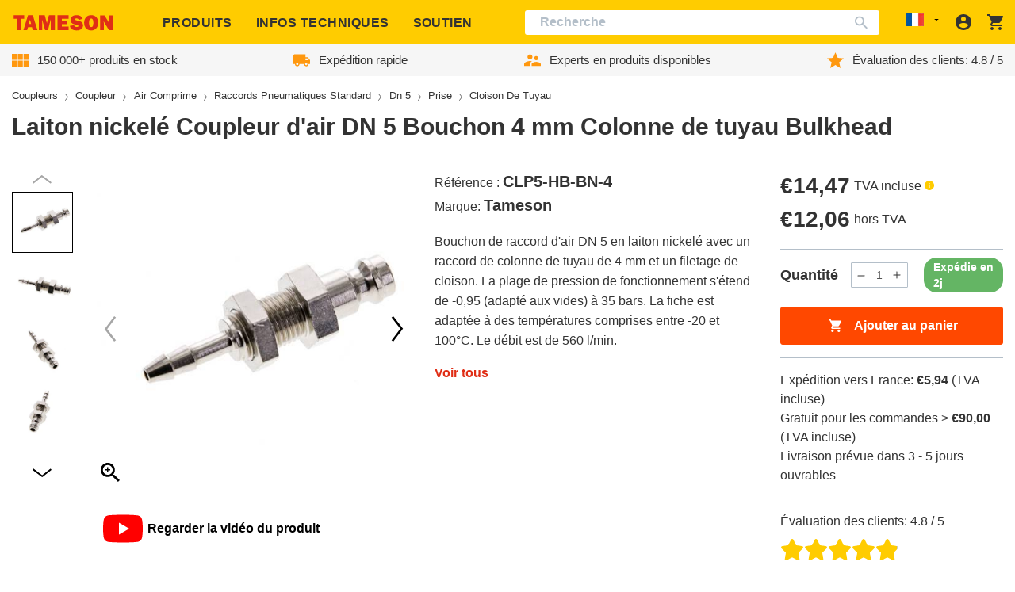

--- FILE ---
content_type: text/css
request_url: https://tameson.fr/cdn/shop/t/7/assets/component-swatches.css?v=150260275820103972851735317349
body_size: -623
content:
.swatches{flex-wrap:wrap}.swatches__swatch{margin-bottom:.375rem;position:relative;padding:6px}.swatches__swatch:not(:last-child){margin-right:.375rem}.swatches__label{background-color:var(--color-brand-secondary);border-radius:1.125rem;color:var(--color-brand-text-on-accent);cursor:pointer;display:block;font-size:.75rem;height:2.25rem;line-height:2.25rem;min-width:1.25rem;padding:0 .5rem;text-align:center;position:relative}.swatches__label:hover:before{content:"";box-sizing:border-box;border:1px solid var(--color-brand-text);border-radius:1.5rem;position:absolute;top:-6px;left:-6px;right:-6px;bottom:-6px;min-width:3rem;height:3rem}.swatches__label--disabled{display:none}.swatches__input:checked+.swatches__label:before{content:"";box-sizing:border-box;border:1px solid var(--color-brand-text);border-radius:1.5rem;position:absolute;top:-6px;left:-6px;right:-6px;bottom:-6px;min-width:3rem;height:3rem}

--- FILE ---
content_type: text/javascript
request_url: https://tameson.fr/cdn/shop/t/7/assets/product-accessories.057cbe39.chunk.js
body_size: 719
content:
import{s as v,f as w}from"./serialization.7c48082e.chunk.js";import"./katex.min.js";import{c as h}from"./@sentry.760a211e.chunk.js";try{let o=typeof window<"u"?window:typeof global<"u"?global:typeof globalThis<"u"?globalThis:typeof self<"u"?self:{},r=new o.Error().stack;r&&(o._sentryDebugIds=o._sentryDebugIds||{},o._sentryDebugIds[r]="bda02663-29d9-4e1d-aca4-66574badd853",o._sentryDebugIdIdentifier="sentry-dbid-bda02663-29d9-4e1d-aca4-66574badd853")}catch{}const c=document.querySelector("#accessories"),f=document.querySelector('[data-product-tab="related"]'),q=o=>{c.querySelector("toggle-mobile-navigation.product-accessories__button").addEventListener("click",r=>H(r),{signal:o})},A=o=>{const r=c.querySelector("[data-accessories-handles]"),d=r.dataset.accessoriesHandles,l=parseInt(r?.dataset.limit,10),a=[...new Set(d.split(","))],u=c.querySelector(".product-accessories__button-container"),p=a.map(n=>fetch(`${window.location.origin}/products/${n}?view=accessories`,{signal:o}).then(e=>e.ok&&e.text()).then(e=>e).catch(()=>{}));if(d===""){c.remove(),f&&f.remove();return}Promise.all(p).then(n=>{const e=n.filter(Boolean).slice(0,l);if(e.length===0){c.remove(),f&&f.remove();return}const t=e.map((m,s)=>m.replace("{el.item}",`${s+1}/${e.length}`)).join("");r.innerHTML=t,u.style.visibility="visible",r.querySelectorAll('[data-type="add-to-cart-form"]').forEach(m=>{m.addEventListener("submit",s=>_(s,o),{signal:o})})})};function _(o,r){o.preventDefault();const d=o.target,l=document.querySelector("cart-notification"),a=c?.querySelector("[data-accessories-handles]"),u=c.querySelector("toggle-mobile-navigation"),p=a?.dataset.template,n=o.target.querySelector('[type="submit"]');if(n.setAttribute("disabled",!0),n.classList.add("loading"),p==="product"){l.setActiveElement(document.activeElement);const e=JSON.stringify({...JSON.parse(v(d)),sections:l.getSectionsToRender().map(t=>t.id),sections_url:window.location.pathname});fetch(`${routes.cart_add_url}`,{...w("javascript"),body:e,signal:r}).then(t=>t.json()).then(t=>{l.renderContents(t)}).catch(t=>{t.name!=="AbortError"&&h(t)}).finally(()=>{n.classList.remove("loading"),n.removeAttribute("disabled")})}else{const e=customElements.get("cart-items"),t=new e,m=JSON.stringify({...JSON.parse(v(d)),sections:t.getSectionsToRender().map(s=>s.section),sections_url:window.location.pathname});fetch(`${routes.cart_add_url}`,{...w("javascript"),body:m,signal:r}).then(s=>s.text()).then(s=>{var g;const b=JSON.parse(s);(g=document.getElementById("main-cart-footer"))==null||g.classList.toggle("is-empty",b.item_count===0),t.getSectionsToRender().forEach(i=>{if(i.id==="main-cart-actions"){const y=t.getSectionInnerHTML(b.sections[i.section],i.selector),S=new DOMParser().parseFromString(y,"text/html").querySelectorAll("[data-checkout-button]")[0],E=S.closest(".cart__ctas").classList.contains("button--hidden"),L=S.disabled;t.updateCheckOutButtons(E,L)}else{const y=document.getElementById(i.id).querySelector(i.selector)||document.getElementById(i.id);y.innerHTML=t.getSectionInnerHTML(b.sections[i.section],i.selector)}}),u.remove(),window.scrollTo({top:0,behavior:"smooth"}),A(r),q(r),t.cartSubtotalReCalc(),t.updateDeliveryEstimation(document.querySelectorAll(".quantity__input"))}).catch(s=>{s.name!=="AbortError"&&(document.querySelector(".loading-overlay").classList.add("hidden"),document.getElementById("cart-errors").textContent=window.cartStrings.error,h(s))}).finally(()=>{t.disableLoading()})}}const H=o=>{const d=c.querySelector("[data-accessories-handles]").dataset.accessoriesHandles,l=[...new Set(d.split(","))],a=document.querySelector("[data-accessories-drawer]"),u=a.querySelector(".menu-drawer__inner-container collapsible-element .ais-Hits");if(!a.classList.contains("menu-drawer--is-active"))return;u.innerHTML='<div class="loader-wrapper"><div class="header__inner-loader">Loading...</div></div>';const p=l.map(n=>fetch(`${window.location.origin}/products/${n}?view=accessories_mobile`,{signal:o}).then(e=>e.ok&&e.text()).then(e=>e).catch(e=>{e.name!=="AbortError"&&h(e)}));Promise.all(p).then(n=>{const t=n.filter(Boolean).join("");u.innerHTML=`<ul class="ais-Hits-list">${t}</ul>`,u.querySelectorAll('[data-type="add-to-cart-form"]').forEach(m=>{m.addEventListener("submit",s=>_(s,o),{signal:o})})})};export{q as a,c as b,A as l};
//# sourceMappingURL=/cdn/shop/t/7/assets/product-accessories.057cbe39.chunk.js.map


--- FILE ---
content_type: text/javascript
request_url: https://tameson.fr/cdn/shop/t/7/assets/ProductSpecifications.min.js?v=13068687592697950971764664767
body_size: 209
content:
import{l as i,F as c,m as e,p as h,J as g}from"./vendor.99ad609a.chunk.js";import{u as _,a as b,T as r,I as d,G as D,P as I}from"./EtimTranslationsLoader.16dc591d.chunk.js";import{D as u}from"./i18n.08000d89.chunk.js";import"./katex.min.js";import{c as w}from"./@sentry.760a211e.chunk.js";import"./apollo.34025e0f.chunk.js";try{let t=typeof window<"u"?window:typeof global<"u"?global:typeof globalThis<"u"?globalThis:typeof self<"u"?self:{},o=new t.Error().stack;o&&(t._sentryDebugIds=t._sentryDebugIds||{},t._sentryDebugIds[o]="20249a39-28fd-441a-a5c3-d0695d2b222e",t._sentryDebugIdIdentifier="sentry-dbid-20249a39-28fd-441a-a5c3-d0695d2b222e")}catch{}const T=({property:t})=>{const{title:o,tooltip:s,unit:n}=_(t.FeatureID,t.Feature),a=s||t.Tooltip,f=b(t.ValueID,t.FeatureID,{defaultValues:t.Value.split(","),fetchTooltips:!0});return i(c,{children:[i("div",{className:"product-specifications__feature is-col-6 is-col-2-lg",children:[o,n?` (${n})`:null,a&&e("span",{style:{marginLeft:8},children:e(r,{tooltipAnchor:e(d,{}),tooltipContent:e(u,{content:a})})})]}),e("div",{className:"product-specifications__value is-col-6 is-col-3-lg",children:f.map((l,m)=>i(c,{children:[m>0?", ":null,l.name,l.tooltip&&e("span",{style:{marginLeft:8},children:e(r,{tooltipAnchor:e(d,{}),tooltipContent:e(u,{content:l.tooltip})})})]}))})]})},y=({specifications:t})=>{const[o,s]=h.exports.useState(!1);return i(D,{children:[e(I,{ids:t.map(n=>n.FeatureID)}),e("div",{className:"product-specifications",children:t.slice(0,o?void 0:20).map(n=>e("div",{className:"product-specifications__row is-grid has-col-5-lg",children:e(T,{property:n})},n.FeatureID))}),!o&&t.length>20&&e("div",{className:"product-content__list__show-all_button",children:e("button",{onClick:()=>s(!0),children:theme.locales.showAll})})]})},p="#product-specifications-list";document.addEventListener("DOMContentLoaded",()=>{const t=document.querySelector(p),o=document.querySelector("script#product-specifications-content"),s=JSON.parse((o==null?void 0:o.textContent)||"[]").filter(n=>!!n.ValueID||!!n.Value);t?g(t).render(e(y,{specifications:s})):w(new Error(`Could not find ${p}`))});
//# sourceMappingURL=ProductSpecifications.min.js.map


--- FILE ---
content_type: text/javascript
request_url: https://tameson.fr/cdn/shop/t/7/assets/serialization.7c48082e.chunk.js
body_size: -554
content:
import"./katex.min.js";try{let e=typeof window<"u"?window:typeof global<"u"?global:typeof globalThis<"u"?globalThis:typeof self<"u"?self:{},n=new e.Error().stack;n&&(e._sentryDebugIds=e._sentryDebugIds||{},e._sentryDebugIds[n]="446afd19-63a5-40dd-a761-2c6cb9fc651f",e._sentryDebugIdIdentifier="sentry-dbid-446afd19-63a5-40dd-a761-2c6cb9fc651f")}catch{}function d(e="json"){return{method:"POST",headers:{"Content-Type":"application/json",Accept:`application/${e}`}}}const f=e=>{const n={},t=new FormData(e);for(const o of t.keys())n[o]=t.get(o);return JSON.stringify(n)};export{d as f,f as s};
//# sourceMappingURL=serialization.7c48082e.chunk.js.map
